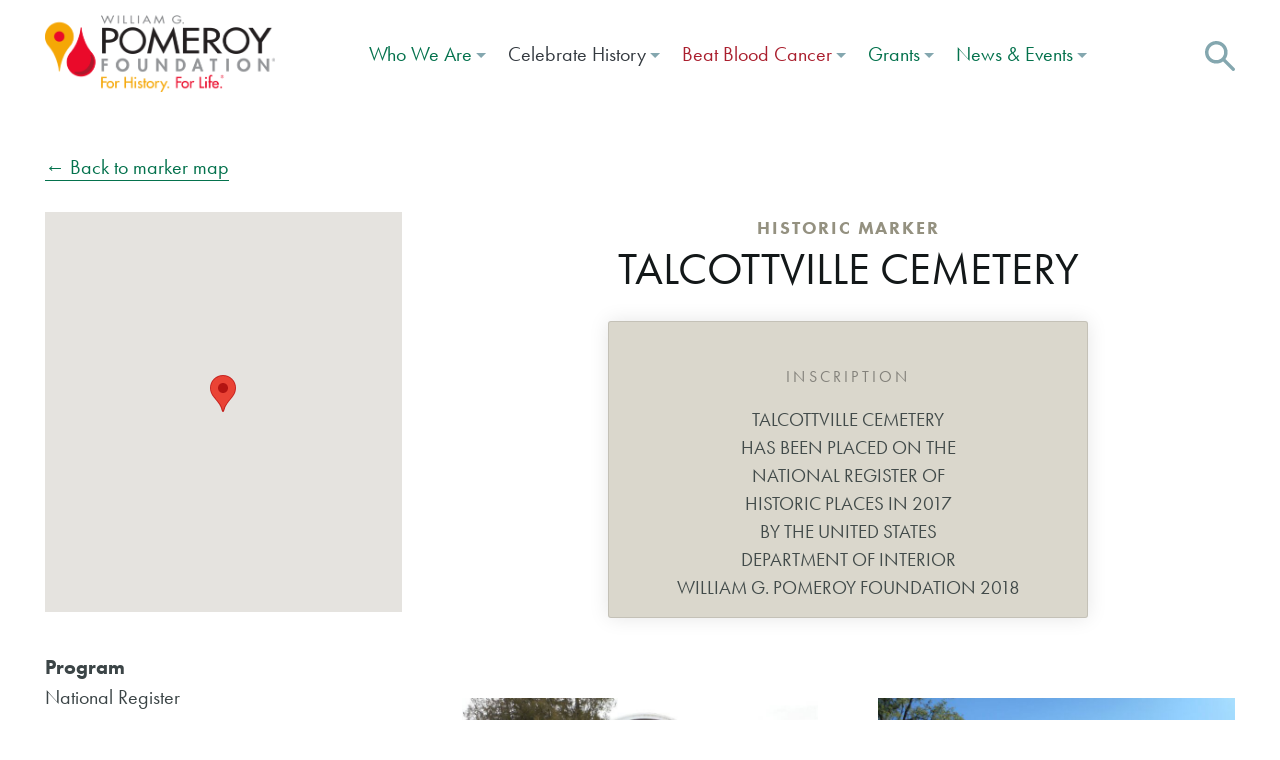

--- FILE ---
content_type: text/html; charset=UTF-8
request_url: https://www.wgpfoundation.org/historic-markers/talcottville-cemetery/
body_size: 12239
content:
<!doctype html>
<html lang="en-US" class="">
  <head>
  <meta charset="utf-8">
  <meta http-equiv="x-ua-compatible" content="ie=edge">
  <meta name="viewport" content="width=device-width, initial-scale=1">
  <link rel="preload" href="https://use.typekit.net/kcn1lit.js" as="script">
  <title>TALCOTTVILLE CEMETERY | William G. Pomeroy Foundation</title>

<!-- The SEO Framework -->
<link rel="canonical" href="https://www.wgpfoundation.org/historic-markers/talcottville-cemetery/" />
<meta property="og:type" content="article" />
<meta property="og:locale" content="en_US" />
<meta property="og:site_name" content="William G. Pomeroy Foundation" />
<meta property="og:title" content="TALCOTTVILLE CEMETERY | William G. Pomeroy Foundation" />
<meta property="og:url" content="https://www.wgpfoundation.org/historic-markers/talcottville-cemetery/" />
<meta property="og:image" content="https://www.wgpfoundation.org/app/uploads/2024/09/WGPF_FEAT_LogoSlide.jpg" />
<meta property="og:image:width" content="1200" />
<meta property="og:image:height" content="630" />
<meta property="article:published_time" content="2019-01-28T15:24:42+00:00" />
<meta property="article:modified_time" content="2019-11-25T18:09:13+00:00" />
<meta name="twitter:card" content="summary_large_image" />
<meta name="twitter:title" content="TALCOTTVILLE CEMETERY | William G. Pomeroy Foundation" />
<meta name="twitter:image" content="https://www.wgpfoundation.org/app/uploads/2024/09/WGPF_FEAT_LogoSlide.jpg" />
<script type="application/ld+json">{"@context":"https://schema.org","@graph":[{"@type":"WebSite","@id":"https://www.wgpfoundation.org/#/schema/WebSite","url":"https://www.wgpfoundation.org/","name":"William G. Pomeroy Foundation","description":"For History, For Life","inLanguage":"en-US","potentialAction":{"@type":"SearchAction","target":{"@type":"EntryPoint","urlTemplate":"https://www.wgpfoundation.org/search/{search_term_string}/"},"query-input":"required name=search_term_string"},"publisher":{"@type":"Organization","@id":"https://www.wgpfoundation.org/#/schema/Organization","name":"William G. Pomeroy Foundation","url":"https://www.wgpfoundation.org/","logo":{"@type":"ImageObject","url":"https://www.wgpfoundation.org/app/uploads/2021/02/cropped-site-icon.png","contentUrl":"https://www.wgpfoundation.org/app/uploads/2021/02/cropped-site-icon.png","width":512,"height":512}}},{"@type":"WebPage","@id":"https://www.wgpfoundation.org/historic-markers/talcottville-cemetery/","url":"https://www.wgpfoundation.org/historic-markers/talcottville-cemetery/","name":"TALCOTTVILLE CEMETERY | William G. Pomeroy Foundation","inLanguage":"en-US","isPartOf":{"@id":"https://www.wgpfoundation.org/#/schema/WebSite"},"breadcrumb":{"@type":"BreadcrumbList","@id":"https://www.wgpfoundation.org/#/schema/BreadcrumbList","itemListElement":[{"@type":"ListItem","position":1,"item":"https://www.wgpfoundation.org/","name":"William G. Pomeroy Foundation"},{"@type":"ListItem","position":2,"item":"https://www.wgpfoundation.org/historic-markers/","name":"Historic Markers"},{"@type":"ListItem","position":3,"item":"https://www.wgpfoundation.org/marker/program/national-register-signage-grant-program/","name":"National Register"},{"@type":"ListItem","position":4,"name":"TALCOTTVILLE CEMETERY"}]},"potentialAction":{"@type":"ReadAction","target":"https://www.wgpfoundation.org/historic-markers/talcottville-cemetery/"},"datePublished":"2019-01-28T15:24:42+00:00","dateModified":"2019-11-25T18:09:13+00:00"}]}</script>
<!-- / The SEO Framework | 10.47ms meta | 7.16ms boot -->

<link rel='dns-prefetch' href='//maps.googleapis.com' />
<link rel="alternate" title="oEmbed (JSON)" type="application/json+oembed" href="https://www.wgpfoundation.org/wp-json/oembed/1.0/embed?url=https%3A%2F%2Fwww.wgpfoundation.org%2Fhistoric-markers%2Ftalcottville-cemetery%2F" />
<link rel="alternate" title="oEmbed (XML)" type="text/xml+oembed" href="https://www.wgpfoundation.org/wp-json/oembed/1.0/embed?url=https%3A%2F%2Fwww.wgpfoundation.org%2Fhistoric-markers%2Ftalcottville-cemetery%2F&#038;format=xml" />
<style id='wp-img-auto-sizes-contain-inline-css' type='text/css'>
img:is([sizes=auto i],[sizes^="auto," i]){contain-intrinsic-size:3000px 1500px}
/*# sourceURL=wp-img-auto-sizes-contain-inline-css */
</style>
<style id='wp-emoji-styles-inline-css' type='text/css'>

	img.wp-smiley, img.emoji {
		display: inline !important;
		border: none !important;
		box-shadow: none !important;
		height: 1em !important;
		width: 1em !important;
		margin: 0 0.07em !important;
		vertical-align: -0.1em !important;
		background: none !important;
		padding: 0 !important;
	}
/*# sourceURL=wp-emoji-styles-inline-css */
</style>
<link rel='stylesheet' id='wp-block-library-css' href='https://www.wgpfoundation.org/wp/wp-includes/css/dist/block-library/style.min.css?ver=6.9' type='text/css' media='all' />
<style id='global-styles-inline-css' type='text/css'>
:root{--wp--preset--aspect-ratio--square: 1;--wp--preset--aspect-ratio--4-3: 4/3;--wp--preset--aspect-ratio--3-4: 3/4;--wp--preset--aspect-ratio--3-2: 3/2;--wp--preset--aspect-ratio--2-3: 2/3;--wp--preset--aspect-ratio--16-9: 16/9;--wp--preset--aspect-ratio--9-16: 9/16;--wp--preset--color--black: #000000;--wp--preset--color--cyan-bluish-gray: #abb8c3;--wp--preset--color--white: #ffffff;--wp--preset--color--pale-pink: #f78da7;--wp--preset--color--vivid-red: #cf2e2e;--wp--preset--color--luminous-vivid-orange: #ff6900;--wp--preset--color--luminous-vivid-amber: #fcb900;--wp--preset--color--light-green-cyan: #7bdcb5;--wp--preset--color--vivid-green-cyan: #00d084;--wp--preset--color--pale-cyan-blue: #8ed1fc;--wp--preset--color--vivid-cyan-blue: #0693e3;--wp--preset--color--vivid-purple: #9b51e0;--wp--preset--gradient--vivid-cyan-blue-to-vivid-purple: linear-gradient(135deg,rgb(6,147,227) 0%,rgb(155,81,224) 100%);--wp--preset--gradient--light-green-cyan-to-vivid-green-cyan: linear-gradient(135deg,rgb(122,220,180) 0%,rgb(0,208,130) 100%);--wp--preset--gradient--luminous-vivid-amber-to-luminous-vivid-orange: linear-gradient(135deg,rgb(252,185,0) 0%,rgb(255,105,0) 100%);--wp--preset--gradient--luminous-vivid-orange-to-vivid-red: linear-gradient(135deg,rgb(255,105,0) 0%,rgb(207,46,46) 100%);--wp--preset--gradient--very-light-gray-to-cyan-bluish-gray: linear-gradient(135deg,rgb(238,238,238) 0%,rgb(169,184,195) 100%);--wp--preset--gradient--cool-to-warm-spectrum: linear-gradient(135deg,rgb(74,234,220) 0%,rgb(151,120,209) 20%,rgb(207,42,186) 40%,rgb(238,44,130) 60%,rgb(251,105,98) 80%,rgb(254,248,76) 100%);--wp--preset--gradient--blush-light-purple: linear-gradient(135deg,rgb(255,206,236) 0%,rgb(152,150,240) 100%);--wp--preset--gradient--blush-bordeaux: linear-gradient(135deg,rgb(254,205,165) 0%,rgb(254,45,45) 50%,rgb(107,0,62) 100%);--wp--preset--gradient--luminous-dusk: linear-gradient(135deg,rgb(255,203,112) 0%,rgb(199,81,192) 50%,rgb(65,88,208) 100%);--wp--preset--gradient--pale-ocean: linear-gradient(135deg,rgb(255,245,203) 0%,rgb(182,227,212) 50%,rgb(51,167,181) 100%);--wp--preset--gradient--electric-grass: linear-gradient(135deg,rgb(202,248,128) 0%,rgb(113,206,126) 100%);--wp--preset--gradient--midnight: linear-gradient(135deg,rgb(2,3,129) 0%,rgb(40,116,252) 100%);--wp--preset--font-size--small: 13px;--wp--preset--font-size--medium: 20px;--wp--preset--font-size--large: 36px;--wp--preset--font-size--x-large: 42px;--wp--preset--spacing--20: 0.44rem;--wp--preset--spacing--30: 0.67rem;--wp--preset--spacing--40: 1rem;--wp--preset--spacing--50: 1.5rem;--wp--preset--spacing--60: 2.25rem;--wp--preset--spacing--70: 3.38rem;--wp--preset--spacing--80: 5.06rem;--wp--preset--shadow--natural: 6px 6px 9px rgba(0, 0, 0, 0.2);--wp--preset--shadow--deep: 12px 12px 50px rgba(0, 0, 0, 0.4);--wp--preset--shadow--sharp: 6px 6px 0px rgba(0, 0, 0, 0.2);--wp--preset--shadow--outlined: 6px 6px 0px -3px rgb(255, 255, 255), 6px 6px rgb(0, 0, 0);--wp--preset--shadow--crisp: 6px 6px 0px rgb(0, 0, 0);}:where(.is-layout-flex){gap: 0.5em;}:where(.is-layout-grid){gap: 0.5em;}body .is-layout-flex{display: flex;}.is-layout-flex{flex-wrap: wrap;align-items: center;}.is-layout-flex > :is(*, div){margin: 0;}body .is-layout-grid{display: grid;}.is-layout-grid > :is(*, div){margin: 0;}:where(.wp-block-columns.is-layout-flex){gap: 2em;}:where(.wp-block-columns.is-layout-grid){gap: 2em;}:where(.wp-block-post-template.is-layout-flex){gap: 1.25em;}:where(.wp-block-post-template.is-layout-grid){gap: 1.25em;}.has-black-color{color: var(--wp--preset--color--black) !important;}.has-cyan-bluish-gray-color{color: var(--wp--preset--color--cyan-bluish-gray) !important;}.has-white-color{color: var(--wp--preset--color--white) !important;}.has-pale-pink-color{color: var(--wp--preset--color--pale-pink) !important;}.has-vivid-red-color{color: var(--wp--preset--color--vivid-red) !important;}.has-luminous-vivid-orange-color{color: var(--wp--preset--color--luminous-vivid-orange) !important;}.has-luminous-vivid-amber-color{color: var(--wp--preset--color--luminous-vivid-amber) !important;}.has-light-green-cyan-color{color: var(--wp--preset--color--light-green-cyan) !important;}.has-vivid-green-cyan-color{color: var(--wp--preset--color--vivid-green-cyan) !important;}.has-pale-cyan-blue-color{color: var(--wp--preset--color--pale-cyan-blue) !important;}.has-vivid-cyan-blue-color{color: var(--wp--preset--color--vivid-cyan-blue) !important;}.has-vivid-purple-color{color: var(--wp--preset--color--vivid-purple) !important;}.has-black-background-color{background-color: var(--wp--preset--color--black) !important;}.has-cyan-bluish-gray-background-color{background-color: var(--wp--preset--color--cyan-bluish-gray) !important;}.has-white-background-color{background-color: var(--wp--preset--color--white) !important;}.has-pale-pink-background-color{background-color: var(--wp--preset--color--pale-pink) !important;}.has-vivid-red-background-color{background-color: var(--wp--preset--color--vivid-red) !important;}.has-luminous-vivid-orange-background-color{background-color: var(--wp--preset--color--luminous-vivid-orange) !important;}.has-luminous-vivid-amber-background-color{background-color: var(--wp--preset--color--luminous-vivid-amber) !important;}.has-light-green-cyan-background-color{background-color: var(--wp--preset--color--light-green-cyan) !important;}.has-vivid-green-cyan-background-color{background-color: var(--wp--preset--color--vivid-green-cyan) !important;}.has-pale-cyan-blue-background-color{background-color: var(--wp--preset--color--pale-cyan-blue) !important;}.has-vivid-cyan-blue-background-color{background-color: var(--wp--preset--color--vivid-cyan-blue) !important;}.has-vivid-purple-background-color{background-color: var(--wp--preset--color--vivid-purple) !important;}.has-black-border-color{border-color: var(--wp--preset--color--black) !important;}.has-cyan-bluish-gray-border-color{border-color: var(--wp--preset--color--cyan-bluish-gray) !important;}.has-white-border-color{border-color: var(--wp--preset--color--white) !important;}.has-pale-pink-border-color{border-color: var(--wp--preset--color--pale-pink) !important;}.has-vivid-red-border-color{border-color: var(--wp--preset--color--vivid-red) !important;}.has-luminous-vivid-orange-border-color{border-color: var(--wp--preset--color--luminous-vivid-orange) !important;}.has-luminous-vivid-amber-border-color{border-color: var(--wp--preset--color--luminous-vivid-amber) !important;}.has-light-green-cyan-border-color{border-color: var(--wp--preset--color--light-green-cyan) !important;}.has-vivid-green-cyan-border-color{border-color: var(--wp--preset--color--vivid-green-cyan) !important;}.has-pale-cyan-blue-border-color{border-color: var(--wp--preset--color--pale-cyan-blue) !important;}.has-vivid-cyan-blue-border-color{border-color: var(--wp--preset--color--vivid-cyan-blue) !important;}.has-vivid-purple-border-color{border-color: var(--wp--preset--color--vivid-purple) !important;}.has-vivid-cyan-blue-to-vivid-purple-gradient-background{background: var(--wp--preset--gradient--vivid-cyan-blue-to-vivid-purple) !important;}.has-light-green-cyan-to-vivid-green-cyan-gradient-background{background: var(--wp--preset--gradient--light-green-cyan-to-vivid-green-cyan) !important;}.has-luminous-vivid-amber-to-luminous-vivid-orange-gradient-background{background: var(--wp--preset--gradient--luminous-vivid-amber-to-luminous-vivid-orange) !important;}.has-luminous-vivid-orange-to-vivid-red-gradient-background{background: var(--wp--preset--gradient--luminous-vivid-orange-to-vivid-red) !important;}.has-very-light-gray-to-cyan-bluish-gray-gradient-background{background: var(--wp--preset--gradient--very-light-gray-to-cyan-bluish-gray) !important;}.has-cool-to-warm-spectrum-gradient-background{background: var(--wp--preset--gradient--cool-to-warm-spectrum) !important;}.has-blush-light-purple-gradient-background{background: var(--wp--preset--gradient--blush-light-purple) !important;}.has-blush-bordeaux-gradient-background{background: var(--wp--preset--gradient--blush-bordeaux) !important;}.has-luminous-dusk-gradient-background{background: var(--wp--preset--gradient--luminous-dusk) !important;}.has-pale-ocean-gradient-background{background: var(--wp--preset--gradient--pale-ocean) !important;}.has-electric-grass-gradient-background{background: var(--wp--preset--gradient--electric-grass) !important;}.has-midnight-gradient-background{background: var(--wp--preset--gradient--midnight) !important;}.has-small-font-size{font-size: var(--wp--preset--font-size--small) !important;}.has-medium-font-size{font-size: var(--wp--preset--font-size--medium) !important;}.has-large-font-size{font-size: var(--wp--preset--font-size--large) !important;}.has-x-large-font-size{font-size: var(--wp--preset--font-size--x-large) !important;}
/*# sourceURL=global-styles-inline-css */
</style>

<style id='classic-theme-styles-inline-css' type='text/css'>
/*! This file is auto-generated */
.wp-block-button__link{color:#fff;background-color:#32373c;border-radius:9999px;box-shadow:none;text-decoration:none;padding:calc(.667em + 2px) calc(1.333em + 2px);font-size:1.125em}.wp-block-file__button{background:#32373c;color:#fff;text-decoration:none}
/*# sourceURL=/wp-includes/css/classic-themes.min.css */
</style>
<link rel='stylesheet' id='roots-share-buttons-css' href='https://www.wgpfoundation.org/app/plugins/roots-share-buttons-master/assets/styles/share-buttons.css?ver=6.9' type='text/css' media='all' />
<link rel='stylesheet' id='dflip-style-css' href='https://www.wgpfoundation.org/app/plugins/3d-flipbook-dflip-lite/assets/css/dflip.min.css?ver=2.4.20' type='text/css' media='all' />
<link rel='stylesheet' id='sage/css-css' href='https://www.wgpfoundation.org/app/themes/wgpf/dist/styles/main.css?ver=1.018' type='text/css' media='all' />
<style id='rocket-lazyload-inline-css' type='text/css'>
.rll-youtube-player{position:relative;padding-bottom:56.23%;height:0;overflow:hidden;max-width:100%;}.rll-youtube-player:focus-within{outline: 2px solid currentColor;outline-offset: 5px;}.rll-youtube-player iframe{position:absolute;top:0;left:0;width:100%;height:100%;z-index:100;background:0 0}.rll-youtube-player img{bottom:0;display:block;left:0;margin:auto;max-width:100%;width:100%;position:absolute;right:0;top:0;border:none;height:auto;-webkit-transition:.4s all;-moz-transition:.4s all;transition:.4s all}.rll-youtube-player img:hover{-webkit-filter:brightness(75%)}.rll-youtube-player .play{height:100%;width:100%;left:0;top:0;position:absolute;background:url(https://www.wgpfoundation.org/app/plugins/wp-rocket/assets/img/youtube.png) no-repeat center;background-color: transparent !important;cursor:pointer;border:none;}
/*# sourceURL=rocket-lazyload-inline-css */
</style>
<script type="text/javascript" src="https://www.wgpfoundation.org/wp/wp-includes/js/jquery/jquery.min.js?ver=3.7.1" id="jquery-core-js"></script>
<script type="text/javascript" src="https://www.wgpfoundation.org/wp/wp-includes/js/jquery/jquery-migrate.min.js?ver=3.4.1" id="jquery-migrate-js"></script>
<link rel="https://api.w.org/" href="https://www.wgpfoundation.org/wp-json/" /><link rel="EditURI" type="application/rsd+xml" title="RSD" href="https://www.wgpfoundation.org/wp/xmlrpc.php?rsd" />

		<!-- GA Google Analytics @ https://m0n.co/ga -->
		<script async src="https://www.googletagmanager.com/gtag/js?id=G-ZJF6Y3B1WH"></script>
		<script>
			window.dataLayer = window.dataLayer || [];
			function gtag(){dataLayer.push(arguments);}
			gtag('js', new Date());
			gtag('config', 'G-ZJF6Y3B1WH');
		</script>

	<meta name="et-api-version" content="v1"><meta name="et-api-origin" content="https://www.wgpfoundation.org"><link rel="https://theeventscalendar.com/" href="https://www.wgpfoundation.org/wp-json/tribe/tickets/v1/" /><meta name="tec-api-version" content="v1"><meta name="tec-api-origin" content="https://www.wgpfoundation.org"><link rel="alternate" href="https://www.wgpfoundation.org/wp-json/tribe/events/v1/" /><style type="text/css">.recentcomments a{display:inline !important;padding:0 !important;margin:0 !important;}</style><link rel="icon" href="https://www.wgpfoundation.org/app/uploads/2021/02/cropped-site-icon-32x32.png" sizes="32x32" />
<link rel="icon" href="https://www.wgpfoundation.org/app/uploads/2021/02/cropped-site-icon-192x192.png" sizes="192x192" />
<link rel="apple-touch-icon" href="https://www.wgpfoundation.org/app/uploads/2021/02/cropped-site-icon-180x180.png" />
<meta name="msapplication-TileImage" content="https://www.wgpfoundation.org/app/uploads/2021/02/cropped-site-icon-270x270.png" />
<noscript><style id="rocket-lazyload-nojs-css">.rll-youtube-player, [data-lazy-src]{display:none !important;}</style></noscript>  
    <link rel="stylesheet" href="https://use.typekit.net/hmt7nty.css">
  <link rel="stylesheet" id="cowley-css" href="/app/themes/wgpf/dist/styles/cowley.css?v=1.0" type="text/css" media="all">
  <script src="/app/themes/wgpf/dist/scripts/cowley.js" async=""></script>
  
    <script>
  var root = document.documentElement;
  root.className += ' js';
    (function(d) {
      var config = {
        kitId: 'kcn1lit',
        scriptTimeout: 3000,
        async: true
      },
      h=d.documentElement,t=setTimeout(function(){h.className=h.className.replace(/\bwf-loading\b/g,"")+" wf-inactive";},config.scriptTimeout),tk=d.createElement("script"),f=false,s=d.getElementsByTagName("script")[0],a;h.className+=" wf-loading";tk.src='https://use.typekit.net/'+config.kitId+'.js';tk.async=true;tk.onload=tk.onreadystatechange=function(){a=this.readyState;if(f||a&&a!="complete"&&a!="loaded")return;f=true;clearTimeout(t);try{Typekit.load(config)}catch(e){}};s.parentNode.insertBefore(tk,s)
    })(document);
  </script>

  <!-- Facebook Pixel Code -->
  <script>
    !function(f,b,e,v,n,t,s)
    {if(f.fbq)return;n=f.fbq=function(){n.callMethod?
    n.callMethod.apply(n,arguments):n.queue.push(arguments)};
    if(!f._fbq)f._fbq=n;n.push=n;n.loaded=!0;n.version='2.0';
    n.queue=[];t=b.createElement(e);t.async=!0;
    t.src=v;s=b.getElementsByTagName(e)[0];
    s.parentNode.insertBefore(t,s)}(window, document,'script',
    'https://connect.facebook.net/en_US/fbevents.js');
    fbq('init', '312238626068381');
    fbq('track', 'PageView');
  </script>
  <noscript><img height="1" width="1" style="display:none"
    src="https://www.facebook.com/tr?id=312238626068381&ev=PageView&noscript=1"
  /></noscript>
  <!-- End Facebook Pixel Code -->

</head>

  <body class="wp-singular lab_markers-template-default single single-lab_markers postid-9128 wp-theme-wgpf tribe-no-js tec-no-tickets-on-recurring tec-no-rsvp-on-recurring talcottville-cemetery noSection tribe-theme-wgpf">

  <a href="#main" class="skip-to-main-content-link">Skip to main content</a>

    <div class="wrapper">
    <!--[if IE]>
      <div class="alert alert-warning">
        You are using an <strong>outdated</strong> browser. Please <a href="http://browsehappy.com/">upgrade your browser</a> to improve your experience.      </div>
    <![endif]-->

    
<header class="header">
  <button class="navbar-toggler" type="button" data-toggle="collapse" data-target="#bs4navbar" aria-controls="bs4navbar" aria-expanded="false" aria-label="Toggle navigation">
    <div class="icons">
       <span class="icon-menu"><svg xmlns="http://www.w3.org/2000/svg" width="18" height="14" viewBox="0 0 18 14"><style>.a{fill:none;}</style><g class="a"><rect y="-2" width="18" height="18" class="a"/><path d="M13 2L0 2 0 0 13 0 13 2ZM18 8L0 8 0 6 18 6 18 8ZM16 14L0 14 0 12 16 12 16 14Z" fill="#FFF"/></g></svg></span>
       <span class="icon-close"><svg xmlns="http://www.w3.org/2000/svg" width="18" height="16" viewBox="0 0 18 16"><g transform="translate(-3 -4)" fill="none"><rect width="24" height="24" style="fill:#D8D8D8;opacity:0"/><polygon points="12 14 18 19.8 20.1 17.8 14.1 12 20.1 6.2 18 4.2 12 10 6 4.2 3.9 6.2 9.9 12 3.9 17.8 6 19.8" fill="#FFF"/></g></svg></span>
     </div>
  </button>
    <div class="container-fluid"><div class="row align-items-center">

        <div class="col-md-3">
                      <a href="/" class="logo">
          	<img width="1995" height="664" src="data:image/svg+xml,%3Csvg%20xmlns='http://www.w3.org/2000/svg'%20viewBox='0%200%201995%20664'%3E%3C/svg%3E" alt="William G. Pomeroy Foundation Logo" data-lazy-src="/app/themes/wgpf/dist/images/cowley/pomeroy.png"><noscript><img width="1995" height="664" src="/app/themes/wgpf/dist/images/cowley/pomeroy.png" alt="William G. Pomeroy Foundation Logo"></noscript>
           	</a>
            <div class="swoop"></div>
                     </div>

        <div class="col-md-12 col-lg-9">
          <div class="navbar-container"></div>
          <nav class="navbar navbar-expand-lg bg-faded">
           <div id="bs4navbar" class="nav collapse navbar-collapse"><ul id="menu-menu-1" class="navbar-nav mr-auto justify-content-end"><li id="menu-item-2144" class="menu-item menu-item-type-post_type menu-item-object-page menu-item-has-children menu-item-2144 nav-item dropdown"><a href="https://www.wgpfoundation.org/who-we-are/" class="nav-link dropdown-toggle" data-toggle="dropdown">Who We Are</a>
<div class="dropdown-menu">
<a href="https://www.wgpfoundation.org/who-we-are/our-initiatives-2/" class=" dropdown-item">Our Initiatives</a><a href="https://www.wgpfoundation.org/who-we-are/" class=" dropdown-item">Who We Are</a><a href="https://www.wgpfoundation.org/who-we-are/what-others-are-saying/" class=" dropdown-item">What Others Are Saying</a><a href="https://www.wgpfoundation.org/who-we-are/join-history/" class=" dropdown-item">Join Our Team</a><a href="https://www.wgpfoundation.org/who-we-are/leadership/" class=" dropdown-item">Leadership</a><a href="https://www.wgpfoundation.org/who-we-are/contact/" class=" dropdown-item">Contact</a></div>
</li>
<li id="menu-item-19262" class="menu-item-650 menu-item menu-item-type-post_type menu-item-object-page menu-item-has-children menu-item-19262 nav-item dropdown"><a href="https://www.wgpfoundation.org/history/" class="nav-link dropdown-toggle" data-toggle="dropdown">Celebrate History</a>
<div class="dropdown-menu">
<a href="https://www.wgpfoundation.org/history/map/" class=" dropdown-item">View Marker Map</a><a href="https://www.wgpfoundation.org/history/pomeroy-foundation-historians/" class=" dropdown-item">Meet the Historians</a><a href="https://www.wgpfoundation.org/history/education/" class=" dropdown-item">Pomeroy Education Program</a><a href="https://www.wgpfoundation.org/national-historic-marker-day/" class=" dropdown-item">National Historic Marker Weekend</a><a href="https://www.wgpfoundation.org/marking-history-articles/" class=" dropdown-item">Marking History Series</a><h3>Signature Marker Grant Programs</h3><a href="https://www.wgpfoundation.org/history/hungry-for-history/" class=" dropdown-item">Hungry for History®</a><a href="https://www.wgpfoundation.org/history/legends-lore/" class=" dropdown-item">Legends &#038; Lore®</a><a href="https://www.wgpfoundation.org/history/national-register/" class=" dropdown-item">National Register</a><a href="https://www.wgpfoundation.org/history/hometown-heritage/" class=" dropdown-item">Hometown Heritage®</a><a href="https://www.wgpfoundation.org/history/nys-historic-markers/" class=" dropdown-item">NYS Historic</a><a href="https://www.wgpfoundation.org/history/historic-transportation/" class=" dropdown-item">Historic Transportation</a><h3>Partner Marker Grant Programs</h3><a href="https://www.wgpfoundation.org/history/partner-programs/" class=" dropdown-item">Partner Programs</a></div>
</li>
<li id="menu-item-2095" class="menu-item menu-item-type-post_type menu-item-object-page menu-item-has-children menu-item-2095 nav-item dropdown"><a href="https://www.wgpfoundation.org/life/" class="nav-link dropdown-toggle" data-toggle="dropdown">Beat Blood Cancer</a>
<div class="dropdown-menu">
<a href="https://www.wgpfoundation.org/life/" class=" dropdown-item">Join the Registry</a><a href="https://www.wgpfoundation.org/life/our-work/" class=" dropdown-item">Our Work</a><a href="https://www.wgpfoundation.org/life/bills-story/" class=" dropdown-item">Bill’s Story</a><a href="https://www.wgpfoundation.org/life/helpful-resources/" class=" dropdown-item">Helpful Resources</a></div>
</li>
<li id="menu-item-2094" class="menu-item menu-item-type-post_type menu-item-object-page menu-item-has-children menu-item-2094 nav-item dropdown"><a href="https://www.wgpfoundation.org/?page_id=2073" class="nav-link dropdown-toggle" data-toggle="dropdown">Grants</a>
<div class="dropdown-menu">
<a href="https://www.grantinterface.com/Home/Logon?urlkey=pomeroy" class=" dropdown-item">Account Login →</a><a href="https://www.wgpfoundation.org/apply-for-history-grant/" class=" dropdown-item">Apply for Marker Grants</a><a href="https://www.wgpfoundation.org/apply-for-life-grant/" class=" dropdown-item">Apply For Fight Blood Cancer Grant</a></div>
</li>
<li id="menu-item-2127" class="menu-item menu-item-type-post_type menu-item-object-page menu-item-has-children menu-item-2127 nav-item dropdown"><a href="https://www.wgpfoundation.org/?page_id=2125" class="nav-link dropdown-toggle" data-toggle="dropdown">News &#038; Events</a>
<div class="dropdown-menu">
<a href="/events-calendar/month/" class=" dropdown-item">Upcoming Events</a><a href="https://www.wgpfoundation.org/history/share-your-dedication/" class=" dropdown-item">Share Your Dedication</a><a href="https://www.wgpfoundation.org/news/" class=" dropdown-item">Latest News</a><a href="/category/press-releases" class=" dropdown-item">Press Releases</a><a href="https://www.wgpfoundation.org/multimedia/" class=" dropdown-item">Videos, Podcasts &#038; More</a></div>
</li>
</ul></div>
           <div class="search" aria-label="Search">
             <a class="search-icon" data-toggle="collapse" href="#search-form" role="button" aria-expanded="false" aria-controls="search-form"><img width="27" height="27" src="data:image/svg+xml,%3Csvg%20xmlns='http://www.w3.org/2000/svg'%20viewBox='0%200%2027%2027'%3E%3C/svg%3E" alt="Search the site" data-lazy-src="https://www.wgpfoundation.org/app/themes/wgpf/assets/images/icon-search.svg"/><noscript><img width="27" height="27" src="https://www.wgpfoundation.org/app/themes/wgpf/assets/images/icon-search.svg" alt="Search the site"/></noscript></a>
             <div class="the-search-form collapse" id="search-form">
               <div class="sf-inner">
                 <form role="search" method="get" class="search-form" action="https://www.wgpfoundation.org/">
				<label>
					<span class="screen-reader-text">Search for:</span>
					<input type="search" class="search-field" placeholder="Search &hellip;" value="" name="s" />
				</label>
				<input type="submit" class="search-submit" value="Search" />
			</form>               </div>
               <a class="icon-close" data-toggle="collapse" href="#search-form" role="button" aria-expanded="false" aria-controls="search-form"><svg xmlns="http://www.w3.org/2000/svg" width="25" height="20" viewBox="0 0 18 16"><g transform="translate(-3 -4)" fill="none"><rect width="24" height="24" style="fill:#D8D8D8;opacity:0"/><polygon points="12 14 18 19.8 20.1 17.8 14.1 12 20.1 6.2 18 4.2 12 10 6 4.2 3.9 6.2 9.9 12 3.9 17.8 6 19.8" fill="#FFF"/></g></svg></a>
             </div>
           </div>
        </nav>

      </div>


    </div></div>
</header>
    <div class="wrap" role="document">
        <main class="main" id="main">
                    


<section class="marker margin-top-md margin-bot-md">
  <div class="container-fluid">
    <div class="row">
      <div class="col"><a href="/history/map" class="back-link">&larr; Back to marker map</a></div><br /><br />
    </div>
    <div class="row">
      <div class="col-md-4 order-2 order-md-1">

                        <div class="acf-map single">
          <div class="marker" data-lat="43.53063" data-lng=" -75.36415">
            <h3 style="margin: 0; padding: 0;">TALCOTTVILLE CEMETERY</h3>
          </div>
        </div>
        


        <dl>
          <dt>Program</dt>
          <dl>
            National Register          </dl>
                    <dt>Subject</dt>
          <dl>
            Cemetery          </dl>
                    <dt>Location</dt>
          <dl>2052 NY-12D, Boonville, NY 13309, USA</dl>
          <dt>Lat/Long</dt>
          <dl>43.53063,  -75.36415</dl>

                    <dt>Grant Recipient</dt>
          <dl>
            Lewis County Historical Society          </dl>
          
        </dl>
      </div>

      <div class="col-md-8 order-1 order-md-2">

        <header>
          <strong class="h1-subhead">Historic Marker</strong>
          <h1>TALCOTTVILLE CEMETERY</h1>

                    <div class="inscription marry-widows  national-register-signage-grant-program">
            <p>
              <h2>Inscription</h2>
              TALCOTTVILLE CEMETERY<br />
HAS BEEN PLACED ON THE<br />
NATIONAL REGISTER OF<br />
HISTORIC PLACES IN 2017<br />
BY THE UNITED STATES<br />
DEPARTMENT OF INTERIOR<br />
WILLIAM G. POMEROY FOUNDATION 2018<br />
            </p>
          </div>
          
          
        </header>


        <p></p>


                <div class="row gallery justify-content-center">
                    <div class="col-md-6">
            <a href="https://www.wgpfoundation.org/app/uploads/2019/01/Talcottville-Cemetery.jpg">
              <img width="768" height="540" src="data:image/svg+xml,%3Csvg%20xmlns='http://www.w3.org/2000/svg'%20viewBox='0%200%20768%20540'%3E%3C/svg%3E"
                alt="" data-lazy-src="https://www.wgpfoundation.org/app/uploads/2019/01/Talcottville-Cemetery-768x540.jpg" /><noscript><img width="768" height="540" src="https://www.wgpfoundation.org/app/uploads/2019/01/Talcottville-Cemetery-768x540.jpg"
                alt="" /></noscript>
            </a>
            <figcaption class="wp-caption-text"></figcaption>
          </div>

                    <div class="col-md-6">
            <a href="https://www.wgpfoundation.org/app/uploads/2019/01/Talcottville-Cemetery-Photo-080-1.jpg">
              <img width="768" height="576" src="data:image/svg+xml,%3Csvg%20xmlns='http://www.w3.org/2000/svg'%20viewBox='0%200%20768%20576'%3E%3C/svg%3E"
                alt="" data-lazy-src="https://www.wgpfoundation.org/app/uploads/2019/01/Talcottville-Cemetery-Photo-080-1-768x576.jpg" /><noscript><img width="768" height="576" src="https://www.wgpfoundation.org/app/uploads/2019/01/Talcottville-Cemetery-Photo-080-1-768x576.jpg"
                alt="" /></noscript>
            </a>
            <figcaption class="wp-caption-text"></figcaption>
          </div>

                  </div>
        
                
                <br />
        <h2>Links</h2>
        <ul>
                              <li><a href="https://talcottvillecemetery.webs.com/" target="_blank">Talcottville Cemetery</a>
          </li>
                            </ul>
        
      </div>

    </div>
  </div>
</section>        </main><!-- /.main -->
            </div><!-- /.wrap -->

<div class="filters-overlay"></div>
    



<footer class="footer">
  <div class="container-fluid">
    <div class="row align-items-center">

              <div class="col-md-9 left mt-2-sm-down">
                      <p><a href="https://www.wgpfoundation.org/privacy-policy/">Terms of Use / Disclaimers</a> | <a href="https://www.grantinterface.com/Home/Logon?urlkey=pomeroy">Grant Account Login →</a> | Copyright 2026 William G. Pomeroy Foundation | <a href="https://www.tothelab.co">Website by The Lab Creative</a>.</p>
                  </div>
      
      
      
            <div class="col-md-3 right mt-2-sm-down">
                  

<div class="sn">


      <a href="http://www.facebook.com/WGPFoundation/" class="fb" aria-label="facebook"><svg x="0px" y="0px" viewBox="0 0 16 34.3" style="enable-background:new 0 0 16 34.3;" xml:space="preserve">
    <path class="st0" d="M16,6h-3.9c-0.8,0-1.5,0.8-1.5,1.4v4H16c-0.2,3-0.7,5.8-0.7,5.8h-4.8v17.2H3.5V17.1H0v-5.8h3.5V6.6
    	C3.5,5.8,3.3,0,10.7,0H16V6z"/>
    </svg></a>
  
      <a href="http://www.twitter.com/wgpfoundation" class="twitter" aria-label="Twitter"><svg x="0px" y="0px"
    	 viewBox="0 0 32 26.3" style="enable-background:new 0 0 32 26.3;" xml:space="preserve">
    <path class="st0" d="M28.7,6.6c0,0.3,0,0.6,0,0.9c0,8.8-6.6,18.9-18.7,18.9c-3.7,0-7.2-1.1-10.1-3c0.5,0.1,1,0.1,1.6,0.1
    	c3.1,0,5.9-1.1,8.2-2.8c-2.9,0-5.3-2-6.1-4.6C4,16,4.4,16.1,4.8,16.1c0.6,0,1.2-0.1,1.7-0.2c-3-0.6-5.3-3.3-5.3-6.5V9.2
    	c0.9,0.5,1.9,0.8,3,0.8C2.5,8.9,1.3,6.9,1.3,4.6c0-1.2,0.3-2.4,0.9-3.3c3.2,4,8.1,6.6,13.5,6.9c-0.1-0.5-0.2-1-0.2-1.5
    	C15.6,3,18.5,0,22.2,0C24,0,25.8,0.8,27,2.1c1.5-0.3,2.9-0.8,4.2-1.6c-0.5,1.5-1.5,2.8-2.9,3.7c1.3-0.2,2.6-0.5,3.8-1
    	C31.1,4.4,30,5.6,28.7,6.6z"/>
    </svg></a>
  
      <a href="http://www.instagram.com/wgpfoundation" class="instagram" aria-label="Instagram">
<svg version="1.1" xmlns="http://www.w3.org/2000/svg" xmlns:xlink="http://www.w3.org/1999/xlink" x="0px" y="0px"
	 viewBox="0 0 504 503.9" style="enable-background:new 0 0 504 503.9;" xml:space="preserve">
<g>
	<path class="st0" d="M251.9,45.4c67.3,0,75.2,0.3,101.8,1.5c24.6,1.1,37.9,5.2,46.8,8.7c11.8,4.6,20.2,10,29,18.8s14.3,17.2,18.8,29
		c3.4,8.9,7.6,22.2,8.7,46.8c1.2,26.6,1.5,34.5,1.5,101.8s-0.3,75.2-1.5,101.8c-1.1,24.6-5.2,37.9-8.7,46.8
		c-4.6,11.8-10,20.2-18.8,29s-17.2,14.3-29,18.8c-8.9,3.4-22.2,7.6-46.8,8.7c-26.6,1.2-34.5,1.5-101.8,1.5s-75.2-0.3-101.8-1.5
		c-24.6-1.1-37.9-5.2-46.8-8.7c-11.8-4.6-20.2-10-29-18.8s-14.3-17.2-18.8-29c-3.4-8.9-7.6-22.2-8.7-46.8
		c-1.2-26.6-1.5-34.5-1.5-101.8s0.3-75.2,1.5-101.8c1.1-24.6,5.2-37.9,8.7-46.8c4.6-11.8,10-20.2,18.8-29s17.2-14.3,29-18.8
		c8.9-3.4,22.2-7.6,46.8-8.7C176.7,45.6,184.6,45.4,251.9,45.4 M251.9,0c-68.4,0-77,0.3-103.9,1.5C121.2,2.7,102.9,7,86.9,13.2
		c-16.6,6.4-30.6,15.1-44.6,29.1S19.7,70.4,13.2,86.9c-6.2,16-10.5,34.3-11.7,61.2C0.3,174.9,0,183.5,0,251.9s0.3,77,1.5,103.9
		C2.7,382.6,7,400.9,13.2,417c6.4,16.6,15.1,30.6,29.1,44.6s28.1,22.6,44.6,29.1c16,6.2,34.3,10.5,61.2,11.7s35.4,1.5,103.9,1.5
		s77-0.3,103.9-1.5c26.8-1.2,45.1-5.5,61.2-11.7c16.6-6.4,30.6-15.1,44.6-29.1s22.6-28.1,29.1-44.6c6.2-16,10.5-34.3,11.7-61.2
		c1.2-26.9,1.5-35.4,1.5-103.9s-0.3-77-1.5-103.9c-1.2-26.8-5.5-45.1-11.7-61.2c-6.4-16.6-15.1-30.6-29.1-44.6s-28.1-22.6-44.6-29.1
		c-16-6.2-34.3-10.5-61.2-11.7C328.9,0.3,320.3,0,251.9,0L251.9,0z"/>
	<path class="st0" d="M251.9,122.5c-71.4,0-129.4,57.9-129.4,129.4s58,129.4,129.4,129.4s129.4-58,129.4-129.4S323.3,122.5,251.9,122.5z
		 M251.9,335.9c-46.4,0-84-37.6-84-84s37.6-84,84-84s84,37.6,84,84S298.3,335.9,251.9,335.9z"/>
	<circle class="st0" cx="386.4" cy="117.4" r="30.2"/>
</g>
</svg>
</a>
  
      <a href="http://www.youtube.com/channel/UC9jccBwJ76Jg0TyzE3NlmLw" class="youtube" aria-label="YouTube"><svg x="0px" y="0px" viewBox="0 0 121.5 85" style="enable-background:new 0 0 121.5 85;" xml:space="preserve">
<path class="st0" d="M118.9,13.3c-1.4-5.2-5.5-9.3-10.7-10.7C98.7,0,60.7,0,60.7,0s-38,0-47.5,2.5C8.1,3.9,3.9,8.1,2.5,13.3
	C0,22.8,0,42.5,0,42.5s0,19.8,2.5,29.2c1.4,5.2,5.5,9.3,10.7,10.7C22.8,85,60.7,85,60.7,85s38,0,47.5-2.5c5.2-1.4,9.3-5.5,10.7-10.7
	c2.5-9.5,2.5-29.2,2.5-29.2S121.5,22.8,118.9,13.3z M48.6,60.7V24.3l31.6,18.2L48.6,60.7z"/>
</svg></a>
  
  

</div>
              </div>
      




    </div>

    <div class="row">
          </div>

  </div>
</footer>
<script type="speculationrules">
{"prefetch":[{"source":"document","where":{"and":[{"href_matches":"/*"},{"not":{"href_matches":["/wp/wp-*.php","/wp/wp-admin/*","/app/uploads/*","/app/*","/app/plugins/*","/app/themes/wgpf/*","/*\\?(.+)"]}},{"not":{"selector_matches":"a[rel~=\"nofollow\"]"}},{"not":{"selector_matches":".no-prefetch, .no-prefetch a"}}]},"eagerness":"conservative"}]}
</script>
		<script>
		( function ( body ) {
			'use strict';
			body.className = body.className.replace( /\btribe-no-js\b/, 'tribe-js' );
		} )( document.body );
		</script>
		<script> /* <![CDATA[ */var tribe_l10n_datatables = {"aria":{"sort_ascending":": activate to sort column ascending","sort_descending":": activate to sort column descending"},"length_menu":"Show _MENU_ entries","empty_table":"No data available in table","info":"Showing _START_ to _END_ of _TOTAL_ entries","info_empty":"Showing 0 to 0 of 0 entries","info_filtered":"(filtered from _MAX_ total entries)","zero_records":"No matching records found","search":"Search:","all_selected_text":"All items on this page were selected. ","select_all_link":"Select all pages","clear_selection":"Clear Selection.","pagination":{"all":"All","next":"Next","previous":"Previous"},"select":{"rows":{"0":"","_":": Selected %d rows","1":": Selected 1 row"}},"datepicker":{"dayNames":["Sunday","Monday","Tuesday","Wednesday","Thursday","Friday","Saturday"],"dayNamesShort":["Sun","Mon","Tue","Wed","Thu","Fri","Sat"],"dayNamesMin":["S","M","T","W","T","F","S"],"monthNames":["January","February","March","April","May","June","July","August","September","October","November","December"],"monthNamesShort":["January","February","March","April","May","June","July","August","September","October","November","December"],"monthNamesMin":["Jan","Feb","Mar","Apr","May","Jun","Jul","Aug","Sep","Oct","Nov","Dec"],"nextText":"Next","prevText":"Prev","currentText":"Today","closeText":"Done","today":"Today","clear":"Clear"},"registration_prompt":"There is unsaved attendee information. Are you sure you want to continue?"};/* ]]> */ </script>        <script data-cfasync="false">
            window.dFlipLocation = 'https://www.wgpfoundation.org/app/plugins/3d-flipbook-dflip-lite/assets/';
            window.dFlipWPGlobal = {"text":{"toggleSound":"Turn on\/off Sound","toggleThumbnails":"Toggle Thumbnails","toggleOutline":"Toggle Outline\/Bookmark","previousPage":"Previous Page","nextPage":"Next Page","toggleFullscreen":"Toggle Fullscreen","zoomIn":"Zoom In","zoomOut":"Zoom Out","toggleHelp":"Toggle Help","singlePageMode":"Single Page Mode","doublePageMode":"Double Page Mode","downloadPDFFile":"Download PDF File","gotoFirstPage":"Goto First Page","gotoLastPage":"Goto Last Page","share":"Share","mailSubject":"I wanted you to see this FlipBook","mailBody":"Check out this site {{url}}","loading":"DearFlip: Loading "},"viewerType":"flipbook","moreControls":"download,pageMode,startPage,endPage,sound","hideControls":"","scrollWheel":"false","backgroundColor":"#777","backgroundImage":"","height":"auto","paddingLeft":"20","paddingRight":"20","controlsPosition":"bottom","duration":800,"soundEnable":"true","enableDownload":"true","showSearchControl":"false","showPrintControl":"false","enableAnnotation":false,"enableAnalytics":"false","webgl":"true","hard":"none","maxTextureSize":"1600","rangeChunkSize":"524288","zoomRatio":1.5,"stiffness":3,"pageMode":"0","singlePageMode":"0","pageSize":"0","autoPlay":"false","autoPlayDuration":5000,"autoPlayStart":"false","linkTarget":"2","sharePrefix":"flipbook-"};
        </script>
      <script type="text/javascript" src="https://www.wgpfoundation.org/app/plugins/event-tickets/common/build/js/user-agent.js?ver=da75d0bdea6dde3898df" id="tec-user-agent-js"></script>
<script type="text/javascript" src="https://www.wgpfoundation.org/app/plugins/3d-flipbook-dflip-lite/assets/js/dflip.min.js?ver=2.4.20" id="dflip-script-js"></script>
<script type="text/javascript" src="https://maps.googleapis.com/maps/api/js?key=AIzaSyCFLVji2TRhn_p7MNapzeYV44pAm1HzyyI&amp;ver=6.9" id="google_maps-js"></script>
<script type="text/javascript" src="https://www.wgpfoundation.org/app/themes/wgpf/assets/scripts/vendor/swiper/swiper-bundle.min.js?ver=1" id="swiper-js"></script>
<script type="text/javascript" id="sage/js-js-extra">
/* <![CDATA[ */
var vars = {"insta_token":"","insta_uid":"","theme_url":"https://www.wgpfoundation.org/app/themes/wgpf","brand_color":null,"ajaxurl":"https://www.wgpfoundation.org/wp/wp-admin/admin-ajax.php"};
//# sourceURL=sage%2Fjs-js-extra
/* ]]> */
</script>
<script type="text/javascript" src="https://www.wgpfoundation.org/app/themes/wgpf/dist/scripts/main.js?ver=1.001" id="sage/js-js"></script>
<script>window.lazyLoadOptions=[{elements_selector:"img[data-lazy-src],.rocket-lazyload,iframe[data-lazy-src]",data_src:"lazy-src",data_srcset:"lazy-srcset",data_sizes:"lazy-sizes",class_loading:"lazyloading",class_loaded:"lazyloaded",threshold:300,callback_loaded:function(element){if(element.tagName==="IFRAME"&&element.dataset.rocketLazyload=="fitvidscompatible"){if(element.classList.contains("lazyloaded")){if(typeof window.jQuery!="undefined"){if(jQuery.fn.fitVids){jQuery(element).parent().fitVids()}}}}}},{elements_selector:".rocket-lazyload",data_src:"lazy-src",data_srcset:"lazy-srcset",data_sizes:"lazy-sizes",class_loading:"lazyloading",class_loaded:"lazyloaded",threshold:300,}];window.addEventListener('LazyLoad::Initialized',function(e){var lazyLoadInstance=e.detail.instance;if(window.MutationObserver){var observer=new MutationObserver(function(mutations){var image_count=0;var iframe_count=0;var rocketlazy_count=0;mutations.forEach(function(mutation){for(var i=0;i<mutation.addedNodes.length;i++){if(typeof mutation.addedNodes[i].getElementsByTagName!=='function'){continue}
if(typeof mutation.addedNodes[i].getElementsByClassName!=='function'){continue}
images=mutation.addedNodes[i].getElementsByTagName('img');is_image=mutation.addedNodes[i].tagName=="IMG";iframes=mutation.addedNodes[i].getElementsByTagName('iframe');is_iframe=mutation.addedNodes[i].tagName=="IFRAME";rocket_lazy=mutation.addedNodes[i].getElementsByClassName('rocket-lazyload');image_count+=images.length;iframe_count+=iframes.length;rocketlazy_count+=rocket_lazy.length;if(is_image){image_count+=1}
if(is_iframe){iframe_count+=1}}});if(image_count>0||iframe_count>0||rocketlazy_count>0){lazyLoadInstance.update()}});var b=document.getElementsByTagName("body")[0];var config={childList:!0,subtree:!0};observer.observe(b,config)}},!1)</script><script data-no-minify="1" async src="https://www.wgpfoundation.org/app/plugins/wp-rocket/assets/js/lazyload/17.8.3/lazyload.min.js"></script><script>function lazyLoadThumb(e,alt,l){var t='<img data-lazy-src="https://i.ytimg.com/vi/ID/hqdefault.jpg" alt="" width="480" height="360"><noscript><img src="https://i.ytimg.com/vi/ID/hqdefault.jpg" alt="" width="480" height="360"></noscript>',a='<button class="play" aria-label="Play Youtube video"></button>';if(l){t=t.replace('data-lazy-','');t=t.replace('loading="lazy"','');t=t.replace(/<noscript>.*?<\/noscript>/g,'');}t=t.replace('alt=""','alt="'+alt+'"');return t.replace("ID",e)+a}function lazyLoadYoutubeIframe(){var e=document.createElement("iframe"),t="ID?autoplay=1";t+=0===this.parentNode.dataset.query.length?"":"&"+this.parentNode.dataset.query;e.setAttribute("src",t.replace("ID",this.parentNode.dataset.src)),e.setAttribute("frameborder","0"),e.setAttribute("allowfullscreen","1"),e.setAttribute("allow","accelerometer; autoplay; encrypted-media; gyroscope; picture-in-picture"),this.parentNode.parentNode.replaceChild(e,this.parentNode)}document.addEventListener("DOMContentLoaded",function(){var exclusions=[];var e,t,p,u,l,a=document.getElementsByClassName("rll-youtube-player");for(t=0;t<a.length;t++)(e=document.createElement("div")),(u='https://i.ytimg.com/vi/ID/hqdefault.jpg'),(u=u.replace('ID',a[t].dataset.id)),(l=exclusions.some(exclusion=>u.includes(exclusion))),e.setAttribute("data-id",a[t].dataset.id),e.setAttribute("data-query",a[t].dataset.query),e.setAttribute("data-src",a[t].dataset.src),(e.innerHTML=lazyLoadThumb(a[t].dataset.id,a[t].dataset.alt,l)),a[t].appendChild(e),(p=e.querySelector(".play")),(p.onclick=lazyLoadYoutubeIframe)});</script>  </div>


  <div class="modal fade" tabindex="-1" role="dialog">
  <div class="modal-dialog modal-lg" role="document">
    <div class="modal-content">
      <div class="modal-header">
        <h5 class="modal-title"></h5>
        <button type="button" class="close" data-dismiss="modal" aria-label="Close">
          <span aria-hidden="true">&times;</span>
        </button>
      </div>
      <div class="modal-body"></div>
    </div>
  </div>
</div>

  <script>var rocket_beacon_data = {"ajax_url":"https:\/\/www.wgpfoundation.org\/wp\/wp-admin\/admin-ajax.php","nonce":"2e0241136e","url":"https:\/\/www.wgpfoundation.org\/historic-markers\/talcottville-cemetery","is_mobile":false,"width_threshold":1600,"height_threshold":700,"delay":500,"debug":null,"status":{"atf":true,"preconnect_external_domain":true},"elements":"img, video, picture, p, main, div, li, svg, section, header, span","preconnect_external_domain_elements":["link","script","iframe"],"preconnect_external_domain_exclusions":["static.cloudflareinsights.com","rel=\"profile\"","rel=\"preconnect\"","rel=\"dns-prefetch\"","rel=\"icon\""]}</script><script data-name="wpr-wpr-beacon" src='https://www.wgpfoundation.org/app/plugins/wp-rocket/assets/js/wpr-beacon.min.js' async></script></body>

  </html>

<!-- Performance optimized by Redis Object Cache. Learn more: https://wprediscache.com -->

<!-- Cached for great performance -->

--- FILE ---
content_type: text/css
request_url: https://www.wgpfoundation.org/app/themes/wgpf/dist/styles/cowley.css?v=1.0
body_size: 2638
content:
/* CSS Document 

red: ea1c2d
orange: f6a81c

NEW BLUE: 04724D
#04724D

#04724D
*/

.icon img.svg-icon{
width:100%;
height:auto;	
}
section.intro-gateway .row .overlay .inner2{
	max-width:460px;
	margin-top:80px;
}

.wrap{
	border-top:102px solid #fff;
	min-height:100vh;
}
.wrap .main{
	padding-bottom:50px;
}
.footer.footer{
	height:50px;
	margin-top:-50px !important;
}



.for-history a.butt:active,.for-history  a.butt:link,.for-history  a.butt:visited{
  background:#f6a81c;
  color:#343a40 !important;
}
.for-history a.butt:hover{
	
}
.for-life a.butt:active,.for-life  a.butt:link,.for-life  a.butt:visited{
background:#AA1F2E;
}
.for-life a.butt:hover{
	
}
.slides{
position:absolute;
top:0px;
left:0px;
right:0px;
bottom:0px;
overflow:hidden;	
z-index:1;
}
.home .slides{
top:0px;	
}
.slides .aSlide{
height:100%;
width:100%;
top:100%;
left:0px;
position:absolute;
transition:all 1.4s ease-in-out;	
background-size:cover;
background-repeat:no-repeat;
background-position:center center;
}
.slides.moveitdown .aSlide{
top:-100%;	
}

.slides .aSlide.active{
top:0%;	
}

.slides.moveitup .goAway{
	top:-100%;
}
.slides.moveitdown .goAway{
	top:100%;
}
.slides.moveitup .reset{
transition:none;
top:100%;	
}

.slides.moveitdown .reset{
transition:none;
top:-100%;	
}

.overlay{
z-index:2;
position:relative;	
}

.header a.logo img, body.home .header a.logo img{
    width: 230px;
    height: auto;
    display: block;
    padding-top: 8px;
    padding-bottom: 10px;
}

.header a.logo img, body.home .header a.logo img{
    width: 230px;
    height: auto;
    display: block;
    padding-top: 8px;
    padding-bottom: 10px;
}

body.home .header{
	padding:7px 0px;
}

.home .header a.logo img{
padding-top:0px;
padding-bottom:0px;	
}
section.intro-gateway .row .overlay {
    background: linear-gradient(180deg,rgba(00,00,00,.8),rgba(00,00,00,.45),rgba(00,00,00,.2),rgba(00,00,00,.1),rgba(00,00,00,0));
	background: linear-gradient(180deg,rgba(00,00,00,.4),rgba(00,00,00,.35),rgba(00,00,00,.2),rgba(00,00,00,.1),rgba(00,00,00,0));
}
a.butt{
font-family: proxima-nova,sans-serif !important;	
}
.header.header, body.home .header.header{
	background-color:rgba(256,256,256,1);
}
nav.navbar .nav ul > li.menu-item-650 > a.nav-link{
color:	#343a40;
}
nav.navbar .nav ul > li.menu-item-2095 > a.nav-link{
color:#AA1F2E;
}

nav.navbar .nav ul > li > a.nav-link{
	color:#04724D;
}
nav.navbar .nav ul > li > a.nav-link:hover{
	color:#000;
}
body.home .header a.logo img{
height:100%;	
}

nav.navbar .nav ul > li a, p, h1,h2,h3,h4,h5,h6, a.butt, a{
	font-family: futura-pt, sans-serif !important;
}

.nav-link.dropdown-toggle{
	font-size:20px !important;
}
html.wf-active nav.navbar .nav ul > li a.dropdown-item{
font-size:18px !important;	
}








.logo{
	position:relative;
}
.logo img{
position:relative;
z-index:10;	

}
.swoop{
background:url('/app/themes/wgpf/dist/images/cowley/swoop.png');	
background-size:100% 100%;
background-repeat:no-repeat;
position:absolute;
bottom:-20px;
left:0px;
width:310px;
height:50px;
z-index:5;	

}

.bc{
	text-align:center;
}
.navbar-container{
background:rgba(256,256,256,1);	
}
g polygon{
	fill:#000 !important;
}

section.has-bg-img, section.has-bg-img a.butt, section.has-bg-img h1, section.has-bg-img h2, section.has-bg-img h3, section.has-bg-img h4, section.has-bg-img h5, section.has-bg-img h6, section.has-bg-img li, section.has-bg-img p, body, input, li, td, textarea{
	font-family: futura-pt, sans-serif !important;
}

/* page-id-48 */
.page-id-48 .margin-top-md,.page-id-48 .margin-bot-md,.page-id-48 .facetwp-facet{
	margin:0px !important;
}
.page-id-48 .markers-template .col-md-12,.page-id-48 .filter-search .col-md-12{
	min-height:0px;
}
.page-id-48 .current-program-title{
	display:none;
}
.page-id-48 .filter-search{
	position:relative;
}
.page-id-48 .filter-markers{
	position:absolute;
	left:0px;
	top:60px;
	z-index: 9000;
	background:#f6a81c !important;
	padding-left:17px;
	color:#343a40;
	background-image: none;
}

.facetwp-facet-program .fs-dropdown{
	width:310px;
}
.inscription.ohio-historical-markers-grant-program{
	background:rgba(4,114,77,0.2);
}
.footer.footer .sn a{
	background:#04724D;
}
.footer.footer .sn a:hover{
	background:#000;
}
.butt, a.butt.nice-select.open, a.butt:active, a.butt:hover, a.butt:link, a.butt:visited, button, input.button, input[type="submit"]{
	background:#04724D;
	border-radius: 30px;
	padding-left:25px;
	padding-right: 25px;
}
.grants-filters .sendit{
	padding-left:15px !important;
	padding-right: 15px !important;
}
section.secondary-nav ul li.current-menu-item a{
	background:#04724D;
}
section.secondary-nav ul li a:hover{
	color:#04724D;
}
section.secondary-nav ul li.current-menu-item a:hover{
	color:#fff;
}

::selection{
	background:#04724D;
}
.bc{
	color:#4e4e4e;
}
a.nice-select.open, a:active, a:hover, a:link, a:visited{
	color:#04724D;
	border-color: #04724D;
}
table.tb tr th{
	background:#04724D;
}
section.page-title .overlay, section.has-bg-img .overlay{
	/*background:rgba(4, 114, 77, 0.7);*/
}
nav.navbar .nav ul > li.dropdown > a::after{
	/*border-top:5px solid #cde3db;*/
}
.faqs .faq.showing h3:before, .faqs .faq:hover h3:before{
	background:#04724D !important;
}
.the-search-form{
	background:#04724D;
}
.testimonials.full-list .testimonial p{
	background:#04724D;
}
.testimonials.full-list .testimonial .author:before{
	border-top:9px solid #04724D;
	top:-28px;
}
.home .footer.footer{
	padding:11px 0px;
	padding-top:12px;
}
.footer.footer{
	padding:9px 0px;
}


.historySection section.secondary-nav ul li.current-menu-item:after{
	border-top:8px solid #f6a81c;
}
.historySection section.secondary-nav ul li a:hover{
	color:#343a40;
}
.historySection a:link,.historySection  a:visited{
	color:#343a40;
	border-color: #343a40;
}

.historySection .butt,.historySection  a.butt.nice-select.open,.historySection  a.butt:active,.historySection  a.butt:link,.historySection  a.butt:visited,.historySection  button,.historySection  input.button, .historySection input[type="submit"],.historySection section.secondary-nav ul li.current-menu-item a,.controls-container .reset-button,.controls-container #view-results-trigger,.facetwp-facet.facetwp-type-autocomplete input.facetwp-autocomplete-update{
	background-color:#f6a81c;
	color:#343a40 !important;
}
html body a#view-results-trigger span {
    background: rgba(255,255,255,.4);
}

.lifeSection section.secondary-nav ul li.current-menu-item:after{
	border-top:8px solid #AA1F2E;
}
.lifeSection section.secondary-nav ul li a:hover{
	color:#AA1F2E;
}
.lifeSection a:link,.lifeSection  a:visited{
	color:#AA1F2E;
	border-color: #AA1F2E;
}

.lifeSection .butt,.lifeSection  a.butt.nice-select.open,.lifeSection  a.butt:active,.lifeSection  a.butt:link,.lifeSection  a.butt:visited,.lifeSection  button,.lifeSection  input.button, .lifeSection input[type="submit"],.lifeSection section.secondary-nav ul li.current-menu-item a{
	background-color:#AA1F2E;
	color:#fff;
}

.lifeSection .faqs .faq.showing h3:before,.lifeSection .faqs .faq:hover h3:before{
	background:#AA1F2E !important;
}
.lifeSection .faqs .faq.showing h3,.lifeSection .faqs .faq.showing h3:hover{
	color:#AA1F2E;
}
.historySection .faqs .faq.showing h3:before,.historySection .faqs .faq:hover h3:before{
	background:#f6a81c !important;
}
.historySection .faqs .faq.showing h3,.historySection .faqs .faq.showing h3:hover{
	color:#f6a81c;
}



.wrap a:hover{
	color: #949180;
	border-color:#949180;
}
a:hover.butt, button:hover, input.button:hover{
	background:#949180 !important;
	color:#fff;
}

.footer a:link,.footer a:visited{
	color:#04724D;
}
section.secondary-nav ul li a:hover{
	background:#949180;
	color:#fff !important;
}

section.filter-search a.filter-markers{
	color:#343a40 !important;
	font-size:20px;
	line-height: 20px;
	border:none !important;
	padding:11px 15px;
	
	padding-left:40px;
	/*background: url(../../assets/images/icon-filter.svg) 10px 10px no-repeat !important; */
	background-size: 20px auto !important;
	background-color:#f6a81c !important; 
	background: none padding-box rgb(255, 255, 255);
    display: table-cell;
    border: 0px;
    margin: 0px;
    padding: 0px 17px;
	padding-left:17px;
    text-transform: none;
    appearance: none;
    position: relative;
    cursor: pointer;
    user-select: none;
    direction: ltr;
    overflow: hidden;
    text-align: center;
    height: 40px;
    vertical-align: middle;
    color: rgb(0, 0, 0);
    font-family: Roboto, Arial, sans-serif;
    font-size: 18px;
   
    box-shadow: rgb(0 0 0 / 30%) 0px 1px 4px -1px;
    min-width: 36px;
    font-weight: 500;
}
section.filter-search.margin-top-md.margin-bot-none{
	height:0px;
}

section.filter-search a.filter-markers:hover{

	color:#fff;
	background-color: #949180 !important;
	}

.gmnoprint button{
	margin-right:10px !important;
	border-radius:30px !important;
	
}

.page-id-48 .filter-markers{
	top:10px;
	left:158px;
}



.gray-top{
	background:#f2f4f7;
	padding-top:30px;
	margin:0px;
}
.gray-top h2{
background:#f2f4f7;
}
.gray-bottom{
	background:#f2f4f7;
	padding-bottom:30px;
}
.gray-bottom .margin-top-md,.gray-bottom .margin-bottom-md{
	margin:0px;
}
.gray-bottom .col-md-8{
	background:#fff;
	padding-top:20px;
	padding-bottom:20px;
}
.gray-bottom .faqs .faq.showing{
	background:#fff;
}
.historySection .gray-top,.historySection .gray-bottom{
	/*background:#f6a81c;*/
}
.lifeSection .gray-top,.lifeSection .gray-bottom{
	/*background:#AA1F2E;*/
}
.spaceButtons .butt{
	margin-right:15px;
}

section.intro-gateway .row .for-history, section.intro-gateway .row .for-life, section.intro-gateway .row .overlay{
	height:100vh;
	margin-bottom:-100px;
}
.footer.footer{
	z-index: 9000;
		position:relative;
}
.header{
	z-index: 90000;
}
.controls-container{
	z-index: 90001;
}
.facetwp-type-fselect .fs-dropdown .fs-options .fs-option:hover{
	background-color: #f6a81c;
color: #fff;
}

.sizeEmotes{
	background:#f2f4f7;
	text-align: center;
	padding-top:45px;
	padding-bottom:30px;
}
.sizeEmotes img{
	width:120px;
	height:auto;
}


@media only screen and (min-width: 1300px){
	.nav-link.dropdown-toggle{
		font-size:24px !important;
	}
}
@media only screen and (max-width: 992px){
	.header a.logo img, body.home .header a.logo img{
		width:190px;	
		padding-top:0px;
		padding-bottom:0px;
	}
	.navbar-toggler .icon-menu svg path{
	fill:#000 !important;	
	}
	.swoop{
		display:none;	
	}
	body.home .wrap{
		border-top:72px solid #fff;
	}
}
@media handheld, only screen and (max-width: 768px){
	section.intro-gateway .row .for-life .icon img{
	/*width:140px;	*/
		width:80%;
	}
	.home .slides{
	top:0px;	
	}
	section.intro-gateway .row .overlay .inner{
		align-items:center;
	}
	section.intro-gateway .row .overlay .inner2{
		margin-top:0px;
	}
	.footer.footer .sn{
		padding-bottom:10px;
	}
}
@media handheld, only screen and (max-width: 992px){
	section.intro-gateway .row .for-life .icon img{
	/*width:140px;	*/
	}
	.home .slides{
	top:0px;	
	}
	#menu-menu-1{
	padding-top:20px !important;
	}
	section.intro-gateway a.butt{
		display:block;
		margin-bottom:-15px !important;
	}
	.wrap{
		border-top:75px solid #fff;
	}
	.page-id-48 .filter-markers{
		left:174px;
	}
	.footer.footer{
		height:auto;
		margin:0px;
	}
}